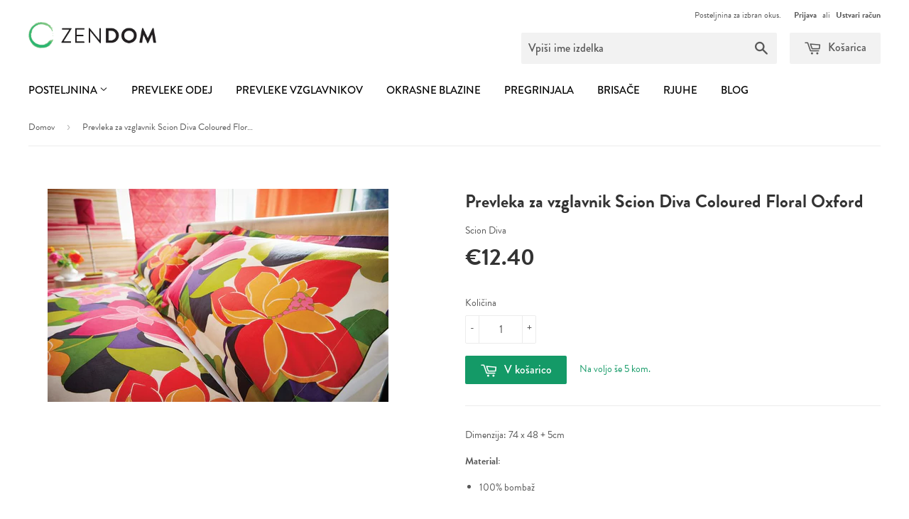

--- FILE ---
content_type: text/html; charset=utf-8
request_url: https://zendom.si/products/prevleka-za-vzglavnik-scion-diva-coloured-floral
body_size: 17662
content:
<!doctype html>
<!--[if lt IE 7]><html class="no-js lt-ie9 lt-ie8 lt-ie7" lang="en"> <![endif]-->
<!--[if IE 7]><html class="no-js lt-ie9 lt-ie8" lang="en"> <![endif]-->
<!--[if IE 8]><html class="no-js lt-ie9" lang="en"> <![endif]-->
<!--[if IE 9 ]><html class="ie9 no-js"> <![endif]-->
<!--[if (gt IE 9)|!(IE)]><!--> <html class="no-touch no-js"> <!--<![endif]-->
<head>



  <!-- Basic page needs ================================================== -->
  <meta charset="utf-8">
  <meta http-equiv="X-UA-Compatible" content="IE=edge,chrome=1">

  
  <link rel="shortcut icon" href="//zendom.si/cdn/shop/t/9/assets/favicon.png?v=89267664837167540881449926635" type="image/png" />
  

  <!-- Title and description ================================================== -->
  <title>
  Prevleka za vzglavnik Scion Diva Coloured Floral Oxford &ndash; Zen Dom
  </title>

  
  <meta name="description" content="Dimenzija: 74 x 48 + 5cm Material: 100% bombaž">
  

  <!-- Product meta ================================================== -->
  
  <meta property="og:type" content="product">
  <meta property="og:title" content="Prevleka za vzglavnik Scion Diva Coloured Floral Oxford">
  <meta property="og:url" content="https://zendom.si/products/prevleka-za-vzglavnik-scion-diva-coloured-floral">
  
  <meta property="og:image" content="http://zendom.si/cdn/shop/products/SCION_DIVA_Oxford_b16ac6cf-aa48-4ff4-9fdc-82ea965fcdcb_grande.jpg?v=1449929792">
  <meta property="og:image:secure_url" content="https://zendom.si/cdn/shop/products/SCION_DIVA_Oxford_b16ac6cf-aa48-4ff4-9fdc-82ea965fcdcb_grande.jpg?v=1449929792">
  
  <meta property="og:price:amount" content="12.40">
  <meta property="og:price:currency" content="EUR">


  <meta property="og:description" content="Dimenzija: 74 x 48 + 5cm Material: 100% bombaž">

  <meta property="og:site_name" content="Zen Dom">

  

<meta name="twitter:card" content="summary">


  <meta name="twitter:card" content="product">
  <meta name="twitter:title" content="Prevleka za vzglavnik Scion Diva Coloured Floral Oxford">
  <meta name="twitter:description" content="Dimenzija: 74 x 48 + 5cm
Material:

100% bombaž
">
  <meta name="twitter:image" content="https://zendom.si/cdn/shop/products/SCION_DIVA_Oxford_b16ac6cf-aa48-4ff4-9fdc-82ea965fcdcb_medium.jpg?v=1449929792">
  <meta name="twitter:image:width" content="240">
  <meta name="twitter:image:height" content="240">



  <!-- Helpers ================================================== -->
  <link rel="canonical" href="https://zendom.si/products/prevleka-za-vzglavnik-scion-diva-coloured-floral">
  <meta name="viewport" content="width=device-width,initial-scale=1">

  <script>
function inIframe() {
  try { return window.self !== window.top; }
  catch (e) { return true; }
}

function toUrl() {
  return "https:" + window.location.href.substring(window.location.protocol.length);
}

if (inIframe())
  window.top.location.href = toUrl();

if (window.location.protocol != "https:")
  window.location.href = toUrl();

</script>


  
  <!-- Ajaxify Cart Plugin ================================================== -->
  <link href="//zendom.si/cdn/shop/t/9/assets/ajaxify.scss.css?v=140649924464081616531445431135" rel="stylesheet" type="text/css" media="all" />
  

  <!-- CSS ================================================== -->
  <link href="//zendom.si/cdn/shop/t/9/assets/timber.scss.css?v=46888499577593776761674765460" rel="stylesheet" type="text/css" media="all" />
  <link href="//zendom.si/cdn/shop/t/9/assets/font-awesome.min.css?v=140533306961432629691458810459" rel="stylesheet" type="text/css" media="all" />
  
  
  
  <link href="//fonts.googleapis.com/css?family=Lato:400,700" rel="stylesheet" type="text/css" media="all" />


  


  



  <!-- Header hook for plugins ================================================== -->
  <script>window.performance && window.performance.mark && window.performance.mark('shopify.content_for_header.start');</script><meta name="google-site-verification" content="Bg8N2Rc90sgI73rg1GRsw1QlYN50NwUYjLsuszwU7oY">
<meta id="shopify-digital-wallet" name="shopify-digital-wallet" content="/10255395/digital_wallets/dialog">
<meta name="shopify-checkout-api-token" content="cc6d1ec301ec6328bc55e5a3ae26483f">
<meta id="in-context-paypal-metadata" data-shop-id="10255395" data-venmo-supported="false" data-environment="production" data-locale="en_US" data-paypal-v4="true" data-currency="EUR">
<link rel="alternate" type="application/json+oembed" href="https://zendom.si/products/prevleka-za-vzglavnik-scion-diva-coloured-floral.oembed">
<script async="async" src="/checkouts/internal/preloads.js?locale=sl-SI"></script>
<script id="shopify-features" type="application/json">{"accessToken":"cc6d1ec301ec6328bc55e5a3ae26483f","betas":["rich-media-storefront-analytics"],"domain":"zendom.si","predictiveSearch":true,"shopId":10255395,"locale":"sl"}</script>
<script>var Shopify = Shopify || {};
Shopify.shop = "zen-dom.myshopify.com";
Shopify.locale = "sl";
Shopify.currency = {"active":"EUR","rate":"1.0"};
Shopify.country = "SI";
Shopify.theme = {"name":"Supply","id":51175685,"schema_name":null,"schema_version":null,"theme_store_id":679,"role":"main"};
Shopify.theme.handle = "null";
Shopify.theme.style = {"id":null,"handle":null};
Shopify.cdnHost = "zendom.si/cdn";
Shopify.routes = Shopify.routes || {};
Shopify.routes.root = "/";</script>
<script type="module">!function(o){(o.Shopify=o.Shopify||{}).modules=!0}(window);</script>
<script>!function(o){function n(){var o=[];function n(){o.push(Array.prototype.slice.apply(arguments))}return n.q=o,n}var t=o.Shopify=o.Shopify||{};t.loadFeatures=n(),t.autoloadFeatures=n()}(window);</script>
<script id="shop-js-analytics" type="application/json">{"pageType":"product"}</script>
<script defer="defer" async type="module" src="//zendom.si/cdn/shopifycloud/shop-js/modules/v2/client.init-shop-cart-sync_C5BV16lS.en.esm.js"></script>
<script defer="defer" async type="module" src="//zendom.si/cdn/shopifycloud/shop-js/modules/v2/chunk.common_CygWptCX.esm.js"></script>
<script type="module">
  await import("//zendom.si/cdn/shopifycloud/shop-js/modules/v2/client.init-shop-cart-sync_C5BV16lS.en.esm.js");
await import("//zendom.si/cdn/shopifycloud/shop-js/modules/v2/chunk.common_CygWptCX.esm.js");

  window.Shopify.SignInWithShop?.initShopCartSync?.({"fedCMEnabled":true,"windoidEnabled":true});

</script>
<script id="__st">var __st={"a":10255395,"offset":3600,"reqid":"4d32d586-dce3-400d-b13b-74bc6c839f6e-1768739106","pageurl":"zendom.si\/products\/prevleka-za-vzglavnik-scion-diva-coloured-floral","u":"4041dc04c517","p":"product","rtyp":"product","rid":3222245573};</script>
<script>window.ShopifyPaypalV4VisibilityTracking = true;</script>
<script id="captcha-bootstrap">!function(){'use strict';const t='contact',e='account',n='new_comment',o=[[t,t],['blogs',n],['comments',n],[t,'customer']],c=[[e,'customer_login'],[e,'guest_login'],[e,'recover_customer_password'],[e,'create_customer']],r=t=>t.map((([t,e])=>`form[action*='/${t}']:not([data-nocaptcha='true']) input[name='form_type'][value='${e}']`)).join(','),a=t=>()=>t?[...document.querySelectorAll(t)].map((t=>t.form)):[];function s(){const t=[...o],e=r(t);return a(e)}const i='password',u='form_key',d=['recaptcha-v3-token','g-recaptcha-response','h-captcha-response',i],f=()=>{try{return window.sessionStorage}catch{return}},m='__shopify_v',_=t=>t.elements[u];function p(t,e,n=!1){try{const o=window.sessionStorage,c=JSON.parse(o.getItem(e)),{data:r}=function(t){const{data:e,action:n}=t;return t[m]||n?{data:e,action:n}:{data:t,action:n}}(c);for(const[e,n]of Object.entries(r))t.elements[e]&&(t.elements[e].value=n);n&&o.removeItem(e)}catch(o){console.error('form repopulation failed',{error:o})}}const l='form_type',E='cptcha';function T(t){t.dataset[E]=!0}const w=window,h=w.document,L='Shopify',v='ce_forms',y='captcha';let A=!1;((t,e)=>{const n=(g='f06e6c50-85a8-45c8-87d0-21a2b65856fe',I='https://cdn.shopify.com/shopifycloud/storefront-forms-hcaptcha/ce_storefront_forms_captcha_hcaptcha.v1.5.2.iife.js',D={infoText:'Zaščiteno s hCaptcha',privacyText:'Zasebnost',termsText:'Pogoji'},(t,e,n)=>{const o=w[L][v],c=o.bindForm;if(c)return c(t,g,e,D).then(n);var r;o.q.push([[t,g,e,D],n]),r=I,A||(h.body.append(Object.assign(h.createElement('script'),{id:'captcha-provider',async:!0,src:r})),A=!0)});var g,I,D;w[L]=w[L]||{},w[L][v]=w[L][v]||{},w[L][v].q=[],w[L][y]=w[L][y]||{},w[L][y].protect=function(t,e){n(t,void 0,e),T(t)},Object.freeze(w[L][y]),function(t,e,n,w,h,L){const[v,y,A,g]=function(t,e,n){const i=e?o:[],u=t?c:[],d=[...i,...u],f=r(d),m=r(i),_=r(d.filter((([t,e])=>n.includes(e))));return[a(f),a(m),a(_),s()]}(w,h,L),I=t=>{const e=t.target;return e instanceof HTMLFormElement?e:e&&e.form},D=t=>v().includes(t);t.addEventListener('submit',(t=>{const e=I(t);if(!e)return;const n=D(e)&&!e.dataset.hcaptchaBound&&!e.dataset.recaptchaBound,o=_(e),c=g().includes(e)&&(!o||!o.value);(n||c)&&t.preventDefault(),c&&!n&&(function(t){try{if(!f())return;!function(t){const e=f();if(!e)return;const n=_(t);if(!n)return;const o=n.value;o&&e.removeItem(o)}(t);const e=Array.from(Array(32),(()=>Math.random().toString(36)[2])).join('');!function(t,e){_(t)||t.append(Object.assign(document.createElement('input'),{type:'hidden',name:u})),t.elements[u].value=e}(t,e),function(t,e){const n=f();if(!n)return;const o=[...t.querySelectorAll(`input[type='${i}']`)].map((({name:t})=>t)),c=[...d,...o],r={};for(const[a,s]of new FormData(t).entries())c.includes(a)||(r[a]=s);n.setItem(e,JSON.stringify({[m]:1,action:t.action,data:r}))}(t,e)}catch(e){console.error('failed to persist form',e)}}(e),e.submit())}));const S=(t,e)=>{t&&!t.dataset[E]&&(n(t,e.some((e=>e===t))),T(t))};for(const o of['focusin','change'])t.addEventListener(o,(t=>{const e=I(t);D(e)&&S(e,y())}));const B=e.get('form_key'),M=e.get(l),P=B&&M;t.addEventListener('DOMContentLoaded',(()=>{const t=y();if(P)for(const e of t)e.elements[l].value===M&&p(e,B);[...new Set([...A(),...v().filter((t=>'true'===t.dataset.shopifyCaptcha))])].forEach((e=>S(e,t)))}))}(h,new URLSearchParams(w.location.search),n,t,e,['guest_login'])})(!0,!0)}();</script>
<script integrity="sha256-4kQ18oKyAcykRKYeNunJcIwy7WH5gtpwJnB7kiuLZ1E=" data-source-attribution="shopify.loadfeatures" defer="defer" src="//zendom.si/cdn/shopifycloud/storefront/assets/storefront/load_feature-a0a9edcb.js" crossorigin="anonymous"></script>
<script data-source-attribution="shopify.dynamic_checkout.dynamic.init">var Shopify=Shopify||{};Shopify.PaymentButton=Shopify.PaymentButton||{isStorefrontPortableWallets:!0,init:function(){window.Shopify.PaymentButton.init=function(){};var t=document.createElement("script");t.src="https://zendom.si/cdn/shopifycloud/portable-wallets/latest/portable-wallets.sl.js",t.type="module",document.head.appendChild(t)}};
</script>
<script data-source-attribution="shopify.dynamic_checkout.buyer_consent">
  function portableWalletsHideBuyerConsent(e){var t=document.getElementById("shopify-buyer-consent"),n=document.getElementById("shopify-subscription-policy-button");t&&n&&(t.classList.add("hidden"),t.setAttribute("aria-hidden","true"),n.removeEventListener("click",e))}function portableWalletsShowBuyerConsent(e){var t=document.getElementById("shopify-buyer-consent"),n=document.getElementById("shopify-subscription-policy-button");t&&n&&(t.classList.remove("hidden"),t.removeAttribute("aria-hidden"),n.addEventListener("click",e))}window.Shopify?.PaymentButton&&(window.Shopify.PaymentButton.hideBuyerConsent=portableWalletsHideBuyerConsent,window.Shopify.PaymentButton.showBuyerConsent=portableWalletsShowBuyerConsent);
</script>
<script data-source-attribution="shopify.dynamic_checkout.cart.bootstrap">document.addEventListener("DOMContentLoaded",(function(){function t(){return document.querySelector("shopify-accelerated-checkout-cart, shopify-accelerated-checkout")}if(t())Shopify.PaymentButton.init();else{new MutationObserver((function(e,n){t()&&(Shopify.PaymentButton.init(),n.disconnect())})).observe(document.body,{childList:!0,subtree:!0})}}));
</script>
<link id="shopify-accelerated-checkout-styles" rel="stylesheet" media="screen" href="https://zendom.si/cdn/shopifycloud/portable-wallets/latest/accelerated-checkout-backwards-compat.css" crossorigin="anonymous">
<style id="shopify-accelerated-checkout-cart">
        #shopify-buyer-consent {
  margin-top: 1em;
  display: inline-block;
  width: 100%;
}

#shopify-buyer-consent.hidden {
  display: none;
}

#shopify-subscription-policy-button {
  background: none;
  border: none;
  padding: 0;
  text-decoration: underline;
  font-size: inherit;
  cursor: pointer;
}

#shopify-subscription-policy-button::before {
  box-shadow: none;
}

      </style>

<script>window.performance && window.performance.mark && window.performance.mark('shopify.content_for_header.end');</script>

  

<!--[if lt IE 9]>
<script src="//cdnjs.cloudflare.com/ajax/libs/html5shiv/3.7.2/html5shiv.min.js" type="text/javascript"></script>
<script src="//zendom.si/cdn/shop/t/9/assets/respond.min.js?v=52248677837542619231445431133" type="text/javascript"></script>
<link href="//zendom.si/cdn/shop/t/9/assets/respond-proxy.html" id="respond-proxy" rel="respond-proxy" />
<link href="//zendom.si/search?q=8d4e4d4fa7863128e2df4569ee9637e4" id="respond-redirect" rel="respond-redirect" />
<script src="//zendom.si/search?q=8d4e4d4fa7863128e2df4569ee9637e4" type="text/javascript"></script>
<![endif]-->
<!--[if (lte IE 9) ]><script src="//zendom.si/cdn/shop/t/9/assets/match-media.min.js?v=159635276924582161481445431132" type="text/javascript"></script><![endif]-->


  
  

  <script src="//ajax.googleapis.com/ajax/libs/jquery/1.11.0/jquery.min.js" type="text/javascript"></script>
  <script src="//zendom.si/cdn/shop/t/9/assets/modernizr.min.js?v=26620055551102246001445431133" type="text/javascript"></script>

  <script src="//zendom.si/cdn/shop/t/9/assets/magnific-popup.min.js?v=184369421263510081681460070977" type="text/javascript"></script>
  <link href="//zendom.si/cdn/shop/t/9/assets/magnific-popup.css?v=149007329145905667771460116833" rel="stylesheet" type="text/css" media="all" />

  
  <script src="https://use.typekit.net/bvm2idu.js"></script>
<script>try{Typekit.load({ async: true });}catch(e){}</script>
  

  <meta name="google-site-verification" content="wgiwhGXBXen2WCrhoJqM6F9TNEBapCL1o5EDUwRNCUU" />

  
  <meta name="google-site-verification" content="wgiwhGXBXen2WCrhoJqM6F9TNEBapCL1o5EDUwRNCUU" />
<!-- Facebook Pixel Code -->
<script>
!function(f,b,e,v,n,t,s){if(f.fbq)return;n=f.fbq=function(){n.callMethod?
n.callMethod.apply(n,arguments):n.queue.push(arguments)};if(!f._fbq)f._fbq=n;
n.push=n;n.loaded=!0;n.version='2.0';n.queue=[];t=b.createElement(e);t.async=!0;
t.src=v;s=b.getElementsByTagName(e)[0];s.parentNode.insertBefore(t,s)}(window,
document,'script','//connect.facebook.net/en_US/fbevents.js');

fbq('init', '1501780583451420');
fbq('track', "PageView");</script>
<noscript><img height="1" width="1" style="display:none"
src="https://www.facebook.com/tr?id=1501780583451420&ev=PageView&noscript=1"
/></noscript>
<!-- End Facebook Pixel Code -->
  

<link href="https://monorail-edge.shopifysvc.com" rel="dns-prefetch">
<script>(function(){if ("sendBeacon" in navigator && "performance" in window) {try {var session_token_from_headers = performance.getEntriesByType('navigation')[0].serverTiming.find(x => x.name == '_s').description;} catch {var session_token_from_headers = undefined;}var session_cookie_matches = document.cookie.match(/_shopify_s=([^;]*)/);var session_token_from_cookie = session_cookie_matches && session_cookie_matches.length === 2 ? session_cookie_matches[1] : "";var session_token = session_token_from_headers || session_token_from_cookie || "";function handle_abandonment_event(e) {var entries = performance.getEntries().filter(function(entry) {return /monorail-edge.shopifysvc.com/.test(entry.name);});if (!window.abandonment_tracked && entries.length === 0) {window.abandonment_tracked = true;var currentMs = Date.now();var navigation_start = performance.timing.navigationStart;var payload = {shop_id: 10255395,url: window.location.href,navigation_start,duration: currentMs - navigation_start,session_token,page_type: "product"};window.navigator.sendBeacon("https://monorail-edge.shopifysvc.com/v1/produce", JSON.stringify({schema_id: "online_store_buyer_site_abandonment/1.1",payload: payload,metadata: {event_created_at_ms: currentMs,event_sent_at_ms: currentMs}}));}}window.addEventListener('pagehide', handle_abandonment_event);}}());</script>
<script id="web-pixels-manager-setup">(function e(e,d,r,n,o){if(void 0===o&&(o={}),!Boolean(null===(a=null===(i=window.Shopify)||void 0===i?void 0:i.analytics)||void 0===a?void 0:a.replayQueue)){var i,a;window.Shopify=window.Shopify||{};var t=window.Shopify;t.analytics=t.analytics||{};var s=t.analytics;s.replayQueue=[],s.publish=function(e,d,r){return s.replayQueue.push([e,d,r]),!0};try{self.performance.mark("wpm:start")}catch(e){}var l=function(){var e={modern:/Edge?\/(1{2}[4-9]|1[2-9]\d|[2-9]\d{2}|\d{4,})\.\d+(\.\d+|)|Firefox\/(1{2}[4-9]|1[2-9]\d|[2-9]\d{2}|\d{4,})\.\d+(\.\d+|)|Chrom(ium|e)\/(9{2}|\d{3,})\.\d+(\.\d+|)|(Maci|X1{2}).+ Version\/(15\.\d+|(1[6-9]|[2-9]\d|\d{3,})\.\d+)([,.]\d+|)( \(\w+\)|)( Mobile\/\w+|) Safari\/|Chrome.+OPR\/(9{2}|\d{3,})\.\d+\.\d+|(CPU[ +]OS|iPhone[ +]OS|CPU[ +]iPhone|CPU IPhone OS|CPU iPad OS)[ +]+(15[._]\d+|(1[6-9]|[2-9]\d|\d{3,})[._]\d+)([._]\d+|)|Android:?[ /-](13[3-9]|1[4-9]\d|[2-9]\d{2}|\d{4,})(\.\d+|)(\.\d+|)|Android.+Firefox\/(13[5-9]|1[4-9]\d|[2-9]\d{2}|\d{4,})\.\d+(\.\d+|)|Android.+Chrom(ium|e)\/(13[3-9]|1[4-9]\d|[2-9]\d{2}|\d{4,})\.\d+(\.\d+|)|SamsungBrowser\/([2-9]\d|\d{3,})\.\d+/,legacy:/Edge?\/(1[6-9]|[2-9]\d|\d{3,})\.\d+(\.\d+|)|Firefox\/(5[4-9]|[6-9]\d|\d{3,})\.\d+(\.\d+|)|Chrom(ium|e)\/(5[1-9]|[6-9]\d|\d{3,})\.\d+(\.\d+|)([\d.]+$|.*Safari\/(?![\d.]+ Edge\/[\d.]+$))|(Maci|X1{2}).+ Version\/(10\.\d+|(1[1-9]|[2-9]\d|\d{3,})\.\d+)([,.]\d+|)( \(\w+\)|)( Mobile\/\w+|) Safari\/|Chrome.+OPR\/(3[89]|[4-9]\d|\d{3,})\.\d+\.\d+|(CPU[ +]OS|iPhone[ +]OS|CPU[ +]iPhone|CPU IPhone OS|CPU iPad OS)[ +]+(10[._]\d+|(1[1-9]|[2-9]\d|\d{3,})[._]\d+)([._]\d+|)|Android:?[ /-](13[3-9]|1[4-9]\d|[2-9]\d{2}|\d{4,})(\.\d+|)(\.\d+|)|Mobile Safari.+OPR\/([89]\d|\d{3,})\.\d+\.\d+|Android.+Firefox\/(13[5-9]|1[4-9]\d|[2-9]\d{2}|\d{4,})\.\d+(\.\d+|)|Android.+Chrom(ium|e)\/(13[3-9]|1[4-9]\d|[2-9]\d{2}|\d{4,})\.\d+(\.\d+|)|Android.+(UC? ?Browser|UCWEB|U3)[ /]?(15\.([5-9]|\d{2,})|(1[6-9]|[2-9]\d|\d{3,})\.\d+)\.\d+|SamsungBrowser\/(5\.\d+|([6-9]|\d{2,})\.\d+)|Android.+MQ{2}Browser\/(14(\.(9|\d{2,})|)|(1[5-9]|[2-9]\d|\d{3,})(\.\d+|))(\.\d+|)|K[Aa][Ii]OS\/(3\.\d+|([4-9]|\d{2,})\.\d+)(\.\d+|)/},d=e.modern,r=e.legacy,n=navigator.userAgent;return n.match(d)?"modern":n.match(r)?"legacy":"unknown"}(),u="modern"===l?"modern":"legacy",c=(null!=n?n:{modern:"",legacy:""})[u],f=function(e){return[e.baseUrl,"/wpm","/b",e.hashVersion,"modern"===e.buildTarget?"m":"l",".js"].join("")}({baseUrl:d,hashVersion:r,buildTarget:u}),m=function(e){var d=e.version,r=e.bundleTarget,n=e.surface,o=e.pageUrl,i=e.monorailEndpoint;return{emit:function(e){var a=e.status,t=e.errorMsg,s=(new Date).getTime(),l=JSON.stringify({metadata:{event_sent_at_ms:s},events:[{schema_id:"web_pixels_manager_load/3.1",payload:{version:d,bundle_target:r,page_url:o,status:a,surface:n,error_msg:t},metadata:{event_created_at_ms:s}}]});if(!i)return console&&console.warn&&console.warn("[Web Pixels Manager] No Monorail endpoint provided, skipping logging."),!1;try{return self.navigator.sendBeacon.bind(self.navigator)(i,l)}catch(e){}var u=new XMLHttpRequest;try{return u.open("POST",i,!0),u.setRequestHeader("Content-Type","text/plain"),u.send(l),!0}catch(e){return console&&console.warn&&console.warn("[Web Pixels Manager] Got an unhandled error while logging to Monorail."),!1}}}}({version:r,bundleTarget:l,surface:e.surface,pageUrl:self.location.href,monorailEndpoint:e.monorailEndpoint});try{o.browserTarget=l,function(e){var d=e.src,r=e.async,n=void 0===r||r,o=e.onload,i=e.onerror,a=e.sri,t=e.scriptDataAttributes,s=void 0===t?{}:t,l=document.createElement("script"),u=document.querySelector("head"),c=document.querySelector("body");if(l.async=n,l.src=d,a&&(l.integrity=a,l.crossOrigin="anonymous"),s)for(var f in s)if(Object.prototype.hasOwnProperty.call(s,f))try{l.dataset[f]=s[f]}catch(e){}if(o&&l.addEventListener("load",o),i&&l.addEventListener("error",i),u)u.appendChild(l);else{if(!c)throw new Error("Did not find a head or body element to append the script");c.appendChild(l)}}({src:f,async:!0,onload:function(){if(!function(){var e,d;return Boolean(null===(d=null===(e=window.Shopify)||void 0===e?void 0:e.analytics)||void 0===d?void 0:d.initialized)}()){var d=window.webPixelsManager.init(e)||void 0;if(d){var r=window.Shopify.analytics;r.replayQueue.forEach((function(e){var r=e[0],n=e[1],o=e[2];d.publishCustomEvent(r,n,o)})),r.replayQueue=[],r.publish=d.publishCustomEvent,r.visitor=d.visitor,r.initialized=!0}}},onerror:function(){return m.emit({status:"failed",errorMsg:"".concat(f," has failed to load")})},sri:function(e){var d=/^sha384-[A-Za-z0-9+/=]+$/;return"string"==typeof e&&d.test(e)}(c)?c:"",scriptDataAttributes:o}),m.emit({status:"loading"})}catch(e){m.emit({status:"failed",errorMsg:(null==e?void 0:e.message)||"Unknown error"})}}})({shopId: 10255395,storefrontBaseUrl: "https://zendom.si",extensionsBaseUrl: "https://extensions.shopifycdn.com/cdn/shopifycloud/web-pixels-manager",monorailEndpoint: "https://monorail-edge.shopifysvc.com/unstable/produce_batch",surface: "storefront-renderer",enabledBetaFlags: ["2dca8a86"],webPixelsConfigList: [{"id":"962527573","configuration":"{\"config\":\"{\\\"pixel_id\\\":\\\"AW-665136530\\\",\\\"target_country\\\":\\\"AT\\\",\\\"gtag_events\\\":[{\\\"type\\\":\\\"search\\\",\\\"action_label\\\":\\\"AW-665136530\\\/5RhzCJ3szsQBEJLblL0C\\\"},{\\\"type\\\":\\\"begin_checkout\\\",\\\"action_label\\\":\\\"AW-665136530\\\/ByMmCJrszsQBEJLblL0C\\\"},{\\\"type\\\":\\\"view_item\\\",\\\"action_label\\\":[\\\"AW-665136530\\\/6XOxCJTszsQBEJLblL0C\\\",\\\"MC-QSTDPDY8QH\\\"]},{\\\"type\\\":\\\"purchase\\\",\\\"action_label\\\":[\\\"AW-665136530\\\/09y3CJHszsQBEJLblL0C\\\",\\\"MC-QSTDPDY8QH\\\"]},{\\\"type\\\":\\\"page_view\\\",\\\"action_label\\\":[\\\"AW-665136530\\\/auMwCI7szsQBEJLblL0C\\\",\\\"MC-QSTDPDY8QH\\\"]},{\\\"type\\\":\\\"add_payment_info\\\",\\\"action_label\\\":\\\"AW-665136530\\\/UhrSCL7szsQBEJLblL0C\\\"},{\\\"type\\\":\\\"add_to_cart\\\",\\\"action_label\\\":\\\"AW-665136530\\\/KpA0CJfszsQBEJLblL0C\\\"}],\\\"enable_monitoring_mode\\\":false}\"}","eventPayloadVersion":"v1","runtimeContext":"OPEN","scriptVersion":"b2a88bafab3e21179ed38636efcd8a93","type":"APP","apiClientId":1780363,"privacyPurposes":[],"dataSharingAdjustments":{"protectedCustomerApprovalScopes":["read_customer_address","read_customer_email","read_customer_name","read_customer_personal_data","read_customer_phone"]}},{"id":"189563221","eventPayloadVersion":"v1","runtimeContext":"LAX","scriptVersion":"1","type":"CUSTOM","privacyPurposes":["ANALYTICS"],"name":"Google Analytics tag (migrated)"},{"id":"shopify-app-pixel","configuration":"{}","eventPayloadVersion":"v1","runtimeContext":"STRICT","scriptVersion":"0450","apiClientId":"shopify-pixel","type":"APP","privacyPurposes":["ANALYTICS","MARKETING"]},{"id":"shopify-custom-pixel","eventPayloadVersion":"v1","runtimeContext":"LAX","scriptVersion":"0450","apiClientId":"shopify-pixel","type":"CUSTOM","privacyPurposes":["ANALYTICS","MARKETING"]}],isMerchantRequest: false,initData: {"shop":{"name":"Zen Dom","paymentSettings":{"currencyCode":"EUR"},"myshopifyDomain":"zen-dom.myshopify.com","countryCode":"SI","storefrontUrl":"https:\/\/zendom.si"},"customer":null,"cart":null,"checkout":null,"productVariants":[{"price":{"amount":12.4,"currencyCode":"EUR"},"product":{"title":"Prevleka za vzglavnik Scion Diva Coloured Floral Oxford","vendor":"Scion Diva","id":"3222245573","untranslatedTitle":"Prevleka za vzglavnik Scion Diva Coloured Floral Oxford","url":"\/products\/prevleka-za-vzglavnik-scion-diva-coloured-floral","type":"Prevleka za vzglavnik"},"id":"9524174277","image":{"src":"\/\/zendom.si\/cdn\/shop\/products\/SCION_DIVA_Oxford_b16ac6cf-aa48-4ff4-9fdc-82ea965fcdcb.jpg?v=1449929792"},"sku":"","title":"Default Title","untranslatedTitle":"Default Title"}],"purchasingCompany":null},},"https://zendom.si/cdn","fcfee988w5aeb613cpc8e4bc33m6693e112",{"modern":"","legacy":""},{"shopId":"10255395","storefrontBaseUrl":"https:\/\/zendom.si","extensionBaseUrl":"https:\/\/extensions.shopifycdn.com\/cdn\/shopifycloud\/web-pixels-manager","surface":"storefront-renderer","enabledBetaFlags":"[\"2dca8a86\"]","isMerchantRequest":"false","hashVersion":"fcfee988w5aeb613cpc8e4bc33m6693e112","publish":"custom","events":"[[\"page_viewed\",{}],[\"product_viewed\",{\"productVariant\":{\"price\":{\"amount\":12.4,\"currencyCode\":\"EUR\"},\"product\":{\"title\":\"Prevleka za vzglavnik Scion Diva Coloured Floral Oxford\",\"vendor\":\"Scion Diva\",\"id\":\"3222245573\",\"untranslatedTitle\":\"Prevleka za vzglavnik Scion Diva Coloured Floral Oxford\",\"url\":\"\/products\/prevleka-za-vzglavnik-scion-diva-coloured-floral\",\"type\":\"Prevleka za vzglavnik\"},\"id\":\"9524174277\",\"image\":{\"src\":\"\/\/zendom.si\/cdn\/shop\/products\/SCION_DIVA_Oxford_b16ac6cf-aa48-4ff4-9fdc-82ea965fcdcb.jpg?v=1449929792\"},\"sku\":\"\",\"title\":\"Default Title\",\"untranslatedTitle\":\"Default Title\"}}]]"});</script><script>
  window.ShopifyAnalytics = window.ShopifyAnalytics || {};
  window.ShopifyAnalytics.meta = window.ShopifyAnalytics.meta || {};
  window.ShopifyAnalytics.meta.currency = 'EUR';
  var meta = {"product":{"id":3222245573,"gid":"gid:\/\/shopify\/Product\/3222245573","vendor":"Scion Diva","type":"Prevleka za vzglavnik","handle":"prevleka-za-vzglavnik-scion-diva-coloured-floral","variants":[{"id":9524174277,"price":1240,"name":"Prevleka za vzglavnik Scion Diva Coloured Floral Oxford","public_title":null,"sku":""}],"remote":false},"page":{"pageType":"product","resourceType":"product","resourceId":3222245573,"requestId":"4d32d586-dce3-400d-b13b-74bc6c839f6e-1768739106"}};
  for (var attr in meta) {
    window.ShopifyAnalytics.meta[attr] = meta[attr];
  }
</script>
<script class="analytics">
  (function () {
    var customDocumentWrite = function(content) {
      var jquery = null;

      if (window.jQuery) {
        jquery = window.jQuery;
      } else if (window.Checkout && window.Checkout.$) {
        jquery = window.Checkout.$;
      }

      if (jquery) {
        jquery('body').append(content);
      }
    };

    var hasLoggedConversion = function(token) {
      if (token) {
        return document.cookie.indexOf('loggedConversion=' + token) !== -1;
      }
      return false;
    }

    var setCookieIfConversion = function(token) {
      if (token) {
        var twoMonthsFromNow = new Date(Date.now());
        twoMonthsFromNow.setMonth(twoMonthsFromNow.getMonth() + 2);

        document.cookie = 'loggedConversion=' + token + '; expires=' + twoMonthsFromNow;
      }
    }

    var trekkie = window.ShopifyAnalytics.lib = window.trekkie = window.trekkie || [];
    if (trekkie.integrations) {
      return;
    }
    trekkie.methods = [
      'identify',
      'page',
      'ready',
      'track',
      'trackForm',
      'trackLink'
    ];
    trekkie.factory = function(method) {
      return function() {
        var args = Array.prototype.slice.call(arguments);
        args.unshift(method);
        trekkie.push(args);
        return trekkie;
      };
    };
    for (var i = 0; i < trekkie.methods.length; i++) {
      var key = trekkie.methods[i];
      trekkie[key] = trekkie.factory(key);
    }
    trekkie.load = function(config) {
      trekkie.config = config || {};
      trekkie.config.initialDocumentCookie = document.cookie;
      var first = document.getElementsByTagName('script')[0];
      var script = document.createElement('script');
      script.type = 'text/javascript';
      script.onerror = function(e) {
        var scriptFallback = document.createElement('script');
        scriptFallback.type = 'text/javascript';
        scriptFallback.onerror = function(error) {
                var Monorail = {
      produce: function produce(monorailDomain, schemaId, payload) {
        var currentMs = new Date().getTime();
        var event = {
          schema_id: schemaId,
          payload: payload,
          metadata: {
            event_created_at_ms: currentMs,
            event_sent_at_ms: currentMs
          }
        };
        return Monorail.sendRequest("https://" + monorailDomain + "/v1/produce", JSON.stringify(event));
      },
      sendRequest: function sendRequest(endpointUrl, payload) {
        // Try the sendBeacon API
        if (window && window.navigator && typeof window.navigator.sendBeacon === 'function' && typeof window.Blob === 'function' && !Monorail.isIos12()) {
          var blobData = new window.Blob([payload], {
            type: 'text/plain'
          });

          if (window.navigator.sendBeacon(endpointUrl, blobData)) {
            return true;
          } // sendBeacon was not successful

        } // XHR beacon

        var xhr = new XMLHttpRequest();

        try {
          xhr.open('POST', endpointUrl);
          xhr.setRequestHeader('Content-Type', 'text/plain');
          xhr.send(payload);
        } catch (e) {
          console.log(e);
        }

        return false;
      },
      isIos12: function isIos12() {
        return window.navigator.userAgent.lastIndexOf('iPhone; CPU iPhone OS 12_') !== -1 || window.navigator.userAgent.lastIndexOf('iPad; CPU OS 12_') !== -1;
      }
    };
    Monorail.produce('monorail-edge.shopifysvc.com',
      'trekkie_storefront_load_errors/1.1',
      {shop_id: 10255395,
      theme_id: 51175685,
      app_name: "storefront",
      context_url: window.location.href,
      source_url: "//zendom.si/cdn/s/trekkie.storefront.cd680fe47e6c39ca5d5df5f0a32d569bc48c0f27.min.js"});

        };
        scriptFallback.async = true;
        scriptFallback.src = '//zendom.si/cdn/s/trekkie.storefront.cd680fe47e6c39ca5d5df5f0a32d569bc48c0f27.min.js';
        first.parentNode.insertBefore(scriptFallback, first);
      };
      script.async = true;
      script.src = '//zendom.si/cdn/s/trekkie.storefront.cd680fe47e6c39ca5d5df5f0a32d569bc48c0f27.min.js';
      first.parentNode.insertBefore(script, first);
    };
    trekkie.load(
      {"Trekkie":{"appName":"storefront","development":false,"defaultAttributes":{"shopId":10255395,"isMerchantRequest":null,"themeId":51175685,"themeCityHash":"949966583688364139","contentLanguage":"sl","currency":"EUR","eventMetadataId":"fef409c6-c1c1-417a-a8de-1492a8bef7ae"},"isServerSideCookieWritingEnabled":true,"monorailRegion":"shop_domain","enabledBetaFlags":["65f19447"]},"Session Attribution":{},"S2S":{"facebookCapiEnabled":false,"source":"trekkie-storefront-renderer","apiClientId":580111}}
    );

    var loaded = false;
    trekkie.ready(function() {
      if (loaded) return;
      loaded = true;

      window.ShopifyAnalytics.lib = window.trekkie;

      var originalDocumentWrite = document.write;
      document.write = customDocumentWrite;
      try { window.ShopifyAnalytics.merchantGoogleAnalytics.call(this); } catch(error) {};
      document.write = originalDocumentWrite;

      window.ShopifyAnalytics.lib.page(null,{"pageType":"product","resourceType":"product","resourceId":3222245573,"requestId":"4d32d586-dce3-400d-b13b-74bc6c839f6e-1768739106","shopifyEmitted":true});

      var match = window.location.pathname.match(/checkouts\/(.+)\/(thank_you|post_purchase)/)
      var token = match? match[1]: undefined;
      if (!hasLoggedConversion(token)) {
        setCookieIfConversion(token);
        window.ShopifyAnalytics.lib.track("Viewed Product",{"currency":"EUR","variantId":9524174277,"productId":3222245573,"productGid":"gid:\/\/shopify\/Product\/3222245573","name":"Prevleka za vzglavnik Scion Diva Coloured Floral Oxford","price":"12.40","sku":"","brand":"Scion Diva","variant":null,"category":"Prevleka za vzglavnik","nonInteraction":true,"remote":false},undefined,undefined,{"shopifyEmitted":true});
      window.ShopifyAnalytics.lib.track("monorail:\/\/trekkie_storefront_viewed_product\/1.1",{"currency":"EUR","variantId":9524174277,"productId":3222245573,"productGid":"gid:\/\/shopify\/Product\/3222245573","name":"Prevleka za vzglavnik Scion Diva Coloured Floral Oxford","price":"12.40","sku":"","brand":"Scion Diva","variant":null,"category":"Prevleka za vzglavnik","nonInteraction":true,"remote":false,"referer":"https:\/\/zendom.si\/products\/prevleka-za-vzglavnik-scion-diva-coloured-floral"});
      }
    });


        var eventsListenerScript = document.createElement('script');
        eventsListenerScript.async = true;
        eventsListenerScript.src = "//zendom.si/cdn/shopifycloud/storefront/assets/shop_events_listener-3da45d37.js";
        document.getElementsByTagName('head')[0].appendChild(eventsListenerScript);

})();</script>
  <script>
  if (!window.ga || (window.ga && typeof window.ga !== 'function')) {
    window.ga = function ga() {
      (window.ga.q = window.ga.q || []).push(arguments);
      if (window.Shopify && window.Shopify.analytics && typeof window.Shopify.analytics.publish === 'function') {
        window.Shopify.analytics.publish("ga_stub_called", {}, {sendTo: "google_osp_migration"});
      }
      console.error("Shopify's Google Analytics stub called with:", Array.from(arguments), "\nSee https://help.shopify.com/manual/promoting-marketing/pixels/pixel-migration#google for more information.");
    };
    if (window.Shopify && window.Shopify.analytics && typeof window.Shopify.analytics.publish === 'function') {
      window.Shopify.analytics.publish("ga_stub_initialized", {}, {sendTo: "google_osp_migration"});
    }
  }
</script>
<script
  defer
  src="https://zendom.si/cdn/shopifycloud/perf-kit/shopify-perf-kit-3.0.4.min.js"
  data-application="storefront-renderer"
  data-shop-id="10255395"
  data-render-region="gcp-us-east1"
  data-page-type="product"
  data-theme-instance-id="51175685"
  data-theme-name=""
  data-theme-version=""
  data-monorail-region="shop_domain"
  data-resource-timing-sampling-rate="10"
  data-shs="true"
  data-shs-beacon="true"
  data-shs-export-with-fetch="true"
  data-shs-logs-sample-rate="1"
  data-shs-beacon-endpoint="https://zendom.si/api/collect"
></script>
</head>

<body id="prevleka-za-vzglavnik-scion-diva-coloured-floral-oxford" class="template-product" >

<!-- Google Tag Manager -->
<noscript><iframe src="//www.googletagmanager.com/ns.html?id=GTM-NV8322"
height="0" width="0" style="display:none;visibility:hidden"></iframe></noscript>
<script>(function(w,d,s,l,i){w[l]=w[l]||[];w[l].push({'gtm.start':
new Date().getTime(),event:'gtm.js'});var f=d.getElementsByTagName(s)[0],
j=d.createElement(s),dl=l!='dataLayer'?'&l='+l:'';j.async=true;j.src=
'//www.googletagmanager.com/gtm.js?id='+i+dl;f.parentNode.insertBefore(j,f);
})(window,document,'script','dataLayer','GTM-NV8322');</script>
<!-- End Google Tag Manager -->

  <header class="site-header" role="banner">
    <div class="wrapper">

      <div class="grid--full">
        <div class="grid-item large--one-half">
          
            <div class="h1 header-logo" itemscope itemtype="http://schema.org/Organization">
          
            
              <a href="/" itemprop="url">
                <img src="//zendom.si/cdn/shop/t/9/assets/logo.png?v=30703925596206178041446047809" alt="Zen Dom" itemprop="logo">
              </a>
            
          
            </div>
          
        </div>

        <div class="grid-item large--one-half text-center large--text-right">
          
            <div class="site-header--text-links">
              
                Posteljnina za izbran okus.
              

              
                <span class="site-header--meta-links medium-down--hide">
                  
                    <a href="/account/login" id="customer_login_link">Prijava</a>
                    
                    <span class="site-header--spacer">ali</span>
                    <a href="/account/register" id="customer_register_link">Ustvari račun</a>
                    
                  
                </span>
              
            </div>

            <br class="medium-down--hide">
          

          <form action="/search" method="get" class="search-bar" role="search">
  <input type="hidden" name="type" value="product">

  <input type="search" name="q" value="" placeholder="Vpiši ime izdelka" aria-label="Vpiši ime izdelka">
  <button type="submit" class="search-bar--submit icon-fallback-text">
    <span class="icon icon-search" aria-hidden="true"></span>
    <span class="fallback-text">Išči</span>
  </button>
</form>


          <a href="/cart" class="header-cart-btn cart-toggle">
            <span class="icon icon-cart"></span>
            Košarica <span class="cart-count cart-badge--desktop hidden-count">0</span>
          </a>
        </div>
      </div>

    </div>
  </header>

  <nav class="nav-bar" role="navigation">
    <div class="wrapper">
      <form action="/search" method="get" class="search-bar" role="search">
  <input type="hidden" name="type" value="product">

  <input type="search" name="q" value="" placeholder="Vpiši ime izdelka" aria-label="Vpiši ime izdelka">
  <button type="submit" class="search-bar--submit icon-fallback-text">
    <span class="icon icon-search" aria-hidden="true"></span>
    <span class="fallback-text">Išči</span>
  </button>
</form>

      <ul class="site-nav" id="accessibleNav">
  
  <li class="large--hide">
    <a href="/">Domov </a>
  </li>
  
  
    
    
      <li class="site-nav--has-dropdown" aria-haspopup="true">
        <a href="/collections/posteljnina">
          Posteljnina
          <span class="icon-fallback-text">
            <span class="icon icon-arrow-down" aria-hidden="true"></span>
          </span>
        </a>
        <ul class="site-nav--dropdown">
          
            <li ><a href="/collections/posteljnina-zen-dom">ZenDom posteljnina</a></li>
          
            <li ><a href="/collections/posteljnina/Luksuzna-posteljnina">Luksuzna posteljnina</a></li>
          
            <li ><a href="/collections/posteljnina/Moderna-posteljnina">Moderna posteljnina</a></li>
          
            <li ><a href="/collections/posteljnina/Barvna-posteljnina">Barvna posteljnina</a></li>
          
            <li ><a href="/collections/posteljnina/%C4%8Crtasta-posteljnina">Črtasta posteljnina</a></li>
          
        </ul>
      </li>
    
  
    
    
      <li >
        <a href="/collections/prevleke-odej">Prevleke odej</a>
      </li>
    
  
    
    
      <li >
        <a href="/collections/prevleke-vzglavnikov">Prevleke vzglavnikov</a>
      </li>
    
  
    
    
      <li >
        <a href="/collections/okrasne-blazine">Okrasne blazine</a>
      </li>
    
  
    
    
      <li >
        <a href="/collections/pregrinjala">Pregrinjala</a>
      </li>
    
  
    
    
      <li >
        <a href="/collections/brisace">Brisače</a>
      </li>
    
  
    
    
      <li >
        <a href="/collections/rjuhe">Rjuhe</a>
      </li>
    
  
    
    
      <li >
        <a href="http://blog.zendom.si">Blog</a>
      </li>
    
  

  
    
      <li class="customer-navlink large--hide"><a href="/account/login" id="customer_login_link">Prijava</a></li>
      
      <li class="customer-navlink large--hide"><a href="/account/register" id="customer_register_link">Ustvari račun</a></li>
      
    
  
</ul>

    </div>
  </nav>

  <div id="mobileNavBar">
    <div class="display-table-cell">
      <a class="menu-toggle mobileNavBar-link">Menu</a>
    </div>
    <div class="display-table-cell">
      <a href="/cart" class="cart-toggle mobileNavBar-link">
        <span class="icon icon-cart"></span>
        Košarica <span class="cart-count hidden-count">0</span>
      </a>
    </div>
  </div>

  <main class="wrapper main-content" role="main">

    



<nav class="breadcrumb" role="navigation" aria-label="breadcrumbs">
  <a href="/" title=" Vrnitev na začetno stran ">Domov </a>

  

    
    <span class="divider" aria-hidden="true">&rsaquo;</span>
    <span class="breadcrumb--truncate">Prevleka za vzglavnik Scion Diva Coloured Floral Oxford</span>

  
</nav>



<div class="grid" itemscope itemtype="http://schema.org/Product">
  <meta itemprop="url" content="https://zendom.si/products/prevleka-za-vzglavnik-scion-diva-coloured-floral">
  <meta itemprop="image" content="//zendom.si/cdn/shop/products/SCION_DIVA_Oxford_b16ac6cf-aa48-4ff4-9fdc-82ea965fcdcb_grande.jpg?v=1449929792">

  <div class="grid-item large--one-half">
    <div class="grid">
      <div class="grid-item large--eleven-twelfths text-center">
        <div class="product-photo-container" id="productPhoto">
          
          <img id="productPhotoImg" src="//zendom.si/cdn/shop/products/SCION_DIVA_Oxford_b16ac6cf-aa48-4ff4-9fdc-82ea965fcdcb_large.jpg?v=1449929792" alt="Prevleka za vzglavnik Scion Diva Coloured Floral Oxford"  data-zoom="//zendom.si/cdn/shop/products/SCION_DIVA_Oxford_b16ac6cf-aa48-4ff4-9fdc-82ea965fcdcb_1024x1024.jpg?v=1449929792">
        </div>
        

      </div>
    </div>

  </div>

  <div class="grid-item large--one-half product-item">

    <h2 itemprop="name">Prevleka za vzglavnik Scion Diva Coloured Floral Oxford</h2>

    <div itemprop="offers" itemscope itemtype="http://schema.org/Offer">

      

      <meta itemprop="priceCurrency" content="EUR">
      <meta itemprop="price" content="€12.40">

      
        <p class="product-meta" itemprop="brand">Scion Diva</p>
      

      <ul class="inline-list product-meta">
        <li>
          <span id="productPrice" class="h1">
            







<small>€12.40</small>
          </span>
        </li>
        
        
      </ul>

      <hr id="variantBreak" class="hr--clear hr--small">

      <link itemprop="availability" href="http://schema.org/InStock">

      <form action="/cart/add" method="post" enctype="multipart/form-data" id="addToCartForm">

        <table class="product-selector">
          <tr>

            <td class="variant-selector">

              <select name="id" id="productSelect" class="product-variants">
                
                  

                    <option  selected="selected"  data-sku="" value="9524174277">Default Title - €12.40 EUR</option>

                  
                
              </select>

            </td>

            
            <td style="quantity-selector">
              <label for="quantity" class="quantity-selector">Količina</label>
              <input type="number" id="quantity" name="quantity" value="1" min="1" class="quantity-selector">
            </td>
            

          </tr>
        </table>


        <button type="submit" name="add" id="addToCart" class="btn">
          <span class="icon icon-cart"></span>
          <span id="addToCartText">V košarico</span>
        </button>
        
          <span id="variantQuantity" class="variant-quantity"></span>
        
      </form>

      <hr>

    </div>

    <div class="product-description rte" itemprop="description">
      <p>Dimenzija: 74 x 48 + 5cm</p>
<p><strong>Material:</strong></p>
<ul>
<li>100% bombaž</li>
</ul>
    </div>

    <div style="display: none">
    
      



<div class="social-sharing is-default" data-permalink="https://zendom.si/products/prevleka-za-vzglavnik-scion-diva-coloured-floral">

  
    <a target="_blank" href="//www.facebook.com/sharer.php?u=https://zendom.si/products/prevleka-za-vzglavnik-scion-diva-coloured-floral" class="share-facebook">
      <span class="icon icon-facebook"></span>
      <span class="share-title">Deli</span>
      
        <span class="share-count">0</span>
      
    </a>
  

  
    <a target="_blank" href="//twitter.com/share?url=https://zendom.si/products/prevleka-za-vzglavnik-scion-diva-coloured-floral&amp;text=Prevleka%20za%20vzglavnik%20Scion%20Diva%20Coloured%20Floral%20Oxford;source=webclient" class="share-twitter">
      <span class="icon icon-twitter"></span>
      <span class="share-title">Tweet </span>
      
        <span class="share-count">0</span>
      
    </a>
  

  

    
      <a target="_blank" href="//pinterest.com/pin/create/button/?url=https://zendom.si/products/prevleka-za-vzglavnik-scion-diva-coloured-floral&amp;media=http://zendom.si/cdn/shop/products/SCION_DIVA_Oxford_b16ac6cf-aa48-4ff4-9fdc-82ea965fcdcb_1024x1024.jpg?v=1449929792&amp;description=Prevleka%20za%20vzglavnik%20Scion%20Diva%20Coloured%20Floral%20Oxford" class="share-pinterest">
        <span class="icon icon-pinterest"></span>
        <span class="share-title">Pin it </span>
        
          <span class="share-count">0</span>
        
      </a>
    

    
      <a target="_blank" href="//fancy.com/fancyit?ItemURL=https://zendom.si/products/prevleka-za-vzglavnik-scion-diva-coloured-floral&amp;Title=Prevleka%20za%20vzglavnik%20Scion%20Diva%20Coloured%20Floral%20Oxford&amp;Category=Other&amp;ImageURL=//zendom.si/cdn/shop/products/SCION_DIVA_Oxford_b16ac6cf-aa48-4ff4-9fdc-82ea965fcdcb_1024x1024.jpg?v=1449929792" class="share-fancy">
        <span class="icon icon-fancy"></span>
        <span class="share-title">Fancy </span>
      </a>
    

  

  
    <a target="_blank" href="//plus.google.com/share?url=https://zendom.si/products/prevleka-za-vzglavnik-scion-diva-coloured-floral" class="share-google">
      <!-- Cannot get Google+ share count with JS yet -->
      <span class="icon icon-google"></span>
      
        <span class="share-count">+1</span>
      
    </a>
  

</div>

    
    </div>

  </div>
</div>







<script id="addonProduct" type="text/template">

  <div class="grid-item large--one-quarter medium-down--one-half addon-product" id="addonProduct_{{id}}_{{variant_id}}" data-product-id="{{id}}" data-variant-id="{{variant_id}}">

    <a href="{{url}}" class="product-grid-item">
      <div class="product-grid-image">
        <div class="product-grid-image--centered">
          <img src="{{image}}" alt="{{title}}">
        </div>
      </div>

      <p>{{title}}</p>

      <div class="product-item--price">
        <span class="h1 medium--left">
          <small>{{price}}</small>
        </span>
      </div>

      <form action="/cart/add" method="post">
        <input type="hidden" name="id" value="{{variant_id}}" />
        <button type="submit" name="add" class="btn add-to-cart">
          <span class="icon icon-cart"></span>
          <span>{{addToCart}}</span>
        </button>
      </form>
    </a>

  </div>

</script>


<script>!window.jQuery && document.write('<script src="http://ajax.googleapis.com/ajax/libs/jquery/1/jquery.min.js"><\/script>')</script>
<script src="//zendom.si/cdn/shopifycloud/storefront/assets/themes_support/api.jquery-7ab1a3a4.js" type="text/javascript"></script>

<script type="text/javascript" charset="utf-8">
//<![CDATA[
$(document).ready(function() {
  var recommendations = [];
  
  

  if (recommendations.length && recommendations[0] !== '') {
    var list = jQuery('#addonProducts');
    for (var i=0; i<recommendations.length; i++) {
      $.getJSON('/products/' + recommendations[i] + '.js', function(product) {

        var source   = $("#addonProduct").html(),
          template = Handlebars.compile(source),
          data = {
            id: product.id,
            title: product.title,
            url: product.url,
            price: Shopify.formatMoney(product.price, '€{{amount}}'),
            image: product.images[0].replace(/(\.jpg|\.png|\.jpeg|\.gif)/, '_compact$1'),
            variant_id: product.variants[0].id,
            addToCart: 'V košarico'
          };


        var id = product.id + "_" + product.variants[0].id;

        var html = template(data);
        var element = list.append(html);

        // $('.addon-product .add-to-cart')
        $('#addonProduct_' + id + ' .add-to-cart').bind( 'click', function(){
         
          var parent = $(this).parents('.addon-product');
          var product_id = parent.data('product-id');
          var variant_id = parent.data('variant-id');

          // console.log("add to cart: " + product_id + '_' + variant_id);

          fbq('track', 'AddToCart', {
            content_ids: ['shopify_' + product_id + '_' + variant_id],
            content_type: 'product'
          });

        });

        $('.product-grid-image').equalHeights();

        ajaxifyShopify.formOverride();
      });
    }
  }
});
//]]>
</script>






  
  





  <hr>
  <span class="h1">Priporočamo tudi</span>
  <div class="grid-uniform">
    
    
    
      
        
          












<div class="grid-item large--one-fifth medium--one-third small--one-half">

  <a href="/collections/prevleke-vzglavnikov/products/prevleka-za-vzglavnik-peacock-dusky-oxford" class="product-grid-item">
    <div class="product-grid-image">
      <div class="product-grid-image--centered">
        
        <img src="//zendom.si/cdn/shop/products/ScreenShot2022-08-23at12.55.43_ea8b1f5b-36f7-47ff-bda2-399ae955c1f3_large.png?v=1661254686" alt="Prevleka za vzglavnik Peacock Dusky Oxford">
      </div>
    </div>

    <p>Prevleka za vzglavnik Peacock Dusky Oxford</p>

    <div class="product-item--price">
      <span class="h1 medium--left">
        







<small>€70.87</small>
      </span>

      
    </div>

    
  </a>

</div>

        
      
    
      
        
          












<div class="grid-item large--one-fifth medium--one-third small--one-half">

  <a href="/collections/prevleke-vzglavnikov/products/prevleka-za-vzglavnik-peacock-dusky-housewife" class="product-grid-item">
    <div class="product-grid-image">
      <div class="product-grid-image--centered">
        
        <img src="//zendom.si/cdn/shop/products/ScreenShot2022-08-23at12.56.02_98248b68-4680-4d5f-b424-9caefb3c0c3d_large.png?v=1661254570" alt="Prevleka za vzglavnik Peacock Dusky Housewife">
      </div>
    </div>

    <p>Prevleka za vzglavnik Peacock Dusky Housewife</p>

    <div class="product-item--price">
      <span class="h1 medium--left">
        







<small>€49.61</small>
      </span>

      
    </div>

    
  </a>

</div>

        
      
    
      
        
          












<div class="grid-item large--one-fifth medium--one-third small--one-half sold-out">

  <a href="/collections/prevleke-vzglavnikov/products/prevleka-za-vzglavnik-bedeck-ramona-oxford" class="product-grid-item">
    <div class="product-grid-image">
      <div class="product-grid-image--centered">
        
          <div class="badge badge--sold-out"><span class="badge-label">Razprodano</span></div>
        
        <img src="//zendom.si/cdn/shop/products/bedeck_ramona_duck_egg_oxford_pillowcase_cut_out_1_large.jpg?v=1642850530" alt="Prevleka za vzglavnik Bedeck Ramona Oxford">
      </div>
    </div>

    <p>Prevleka za vzglavnik Bedeck Ramona Oxford</p>

    <div class="product-item--price">
      <span class="h1 medium--left">
        







<small>€41.90</small>
      </span>

      
    </div>

    
  </a>

</div>

        
      
    
      
        
          












<div class="grid-item large--one-fifth medium--one-third small--one-half sold-out">

  <a href="/collections/prevleke-vzglavnikov/products/prevleka-za-vzglavnik-bedeck-ramona-housewife" class="product-grid-item">
    <div class="product-grid-image">
      <div class="product-grid-image--centered">
        
          <div class="badge badge--sold-out"><span class="badge-label">Razprodano</span></div>
        
        <img src="//zendom.si/cdn/shop/products/bedeck_ramona_duck_egg_standard_pillowcase_cut_out_1_large.jpg?v=1642850418" alt="Prevleka za vzglavnik Bedeck Ramona Housewife">
      </div>
    </div>

    <p>Prevleka za vzglavnik Bedeck Ramona Housewife</p>

    <div class="product-item--price">
      <span class="h1 medium--left">
        







<small>€39.50</small>
      </span>

      
    </div>

    
  </a>

</div>

        
      
    
      
        
          












<div class="grid-item large--one-fifth medium--one-third small--one-half sold-out">

  <a href="/collections/prevleke-vzglavnikov/products/prevleka-za-vzglavnik-joules-coastal-striped-housewife" class="product-grid-item">
    <div class="product-grid-image">
      <div class="product-grid-image--centered">
        
          <div class="badge badge--sold-out"><span class="badge-label">Razprodano</span></div>
        
        <img src="//zendom.si/cdn/shop/products/joules_coastal_stripe_std_pc_co_1_large.jpg?v=1642505617" alt="Prevleka za vzglavnik Joules Coastal Striped Housewife">
      </div>
    </div>

    <p>Prevleka za vzglavnik Joules Coastal Striped Housewife</p>

    <div class="product-item--price">
      <span class="h1 medium--left">
        







<small>€26.50</small>
      </span>

      
    </div>

    
  </a>

</div>

        
      
    
      
        
      
    
  </div>






<script src="//zendom.si/cdn/shopifycloud/storefront/assets/themes_support/option_selection-b017cd28.js" type="text/javascript"></script>
<script>

  // Pre-loading product images, to avoid a lag when a thumbnail is clicked, or
  // when a variant is selected that has a variant image.
  Shopify.Image.preload(["\/\/zendom.si\/cdn\/shop\/products\/SCION_DIVA_Oxford_b16ac6cf-aa48-4ff4-9fdc-82ea965fcdcb.jpg?v=1449929792"], 'large');

  var selectCallback = function(variant, selector) {

    var $addToCart = $('#addToCart'),
        $productPrice = $('#productPrice'),
        $comparePrice = $('#comparePrice'),
        $variantQuantity = $('#variantQuantity'),
        $quantityElements = $('.quantity-selector, label + .js-qty'),
        $addToCartText = $('#addToCartText'),
        $featuredImage = $('#productPhotoImg');

    if (variant) {
      // Update variant image, if one is set
      // Call timber.switchImage function in shop.js
      if (variant.featured_image) {
        var newImg = variant.featured_image,
            el = $featuredImage[0];
        $(function() {
          Shopify.Image.switchImage(newImg, el, timber.switchImage);
        });
      }

      // Select a valid variant if available
      if (variant.available) {
        // We have a valid product variant, so enable the submit button
        $addToCart.removeClass('disabled').prop('disabled', false);
        $addToCartText.html("V košarico");

        // Show how many items are left, if below 10
        
        if (variant.inventory_management) {
          if (variant.inventory_quantity < 10 && variant.inventory_quantity > 0) {
            $variantQuantity.html("Na voljo še 1 kom.".replace('1', variant.inventory_quantity)).addClass('is-visible');
          } else {
            $variantQuantity.removeClass('is-visible');
          }
        }
        else {
          $variantQuantity.removeClass('is-visible');
        }
        


        $quantityElements.show();
      } else {
        // Variant is sold out, disable the submit button
        $addToCart.addClass('disabled').prop('disabled', true);
        $addToCartText.html("Razprodano");
        $variantQuantity.removeClass('is-visible');
        $quantityElements.hide();
      }

      // Regardless of stock, update the product price
      var customPriceFormat = timber.formatMoney( Shopify.formatMoney(variant.price, "€{{amount}}") );
      $productPrice.html(customPriceFormat);

      // Also update and show the product's compare price if necessary
      if ( variant.compare_at_price > variant.price ) {
        var priceSaving = timber.formatSaleTag( Shopify.formatMoney(variant.compare_at_price - variant.price, "€{{amount}}") );
        
        $comparePrice.html("Prihrani [$]".replace('[$]', priceSaving)).show();
      } else {
        $comparePrice.hide();
      }

    } else {
      // The variant doesn't exist, disable submit button.
      // This may be an error or notice that a specific variant is not available.
      $addToCart.addClass('disabled').prop('disabled', true);
      $addToCartText.html("Ni na razpolago");
      $variantQuantity.removeClass('is-visible');
      $quantityElements.hide();
    }
  };

  jQuery(function($) {
    new Shopify.OptionSelectors('productSelect', {
      product: {"id":3222245573,"title":"Prevleka za vzglavnik Scion Diva Coloured Floral Oxford","handle":"prevleka-za-vzglavnik-scion-diva-coloured-floral","description":"\u003cp\u003eDimenzija: 74 x 48 + 5cm\u003c\/p\u003e\n\u003cp\u003e\u003cstrong\u003eMaterial:\u003c\/strong\u003e\u003c\/p\u003e\n\u003cul\u003e\n\u003cli\u003e100% bombaž\u003c\/li\u003e\n\u003c\/ul\u003e","published_at":"2015-12-06T10:20:00+01:00","created_at":"2015-12-12T15:15:41+01:00","vendor":"Scion Diva","type":"Prevleka za vzglavnik","tags":["Barvna posteljnina"],"price":1240,"price_min":1240,"price_max":1240,"available":true,"price_varies":false,"compare_at_price":null,"compare_at_price_min":0,"compare_at_price_max":0,"compare_at_price_varies":false,"variants":[{"id":9524174277,"title":"Default Title","option1":"Default Title","option2":null,"option3":null,"sku":"","requires_shipping":true,"taxable":true,"featured_image":null,"available":true,"name":"Prevleka za vzglavnik Scion Diva Coloured Floral Oxford","public_title":null,"options":["Default Title"],"price":1240,"weight":0,"compare_at_price":null,"inventory_quantity":5,"inventory_management":"shopify","inventory_policy":"deny","barcode":"DUCDIVMOMUL","requires_selling_plan":false,"selling_plan_allocations":[]}],"images":["\/\/zendom.si\/cdn\/shop\/products\/SCION_DIVA_Oxford_b16ac6cf-aa48-4ff4-9fdc-82ea965fcdcb.jpg?v=1449929792"],"featured_image":"\/\/zendom.si\/cdn\/shop\/products\/SCION_DIVA_Oxford_b16ac6cf-aa48-4ff4-9fdc-82ea965fcdcb.jpg?v=1449929792","options":["Title"],"media":[{"alt":null,"id":55850467414,"position":1,"preview_image":{"aspect_ratio":1.6,"height":500,"width":800,"src":"\/\/zendom.si\/cdn\/shop\/products\/SCION_DIVA_Oxford_b16ac6cf-aa48-4ff4-9fdc-82ea965fcdcb.jpg?v=1449929792"},"aspect_ratio":1.6,"height":500,"media_type":"image","src":"\/\/zendom.si\/cdn\/shop\/products\/SCION_DIVA_Oxford_b16ac6cf-aa48-4ff4-9fdc-82ea965fcdcb.jpg?v=1449929792","width":800}],"requires_selling_plan":false,"selling_plan_groups":[],"content":"\u003cp\u003eDimenzija: 74 x 48 + 5cm\u003c\/p\u003e\n\u003cp\u003e\u003cstrong\u003eMaterial:\u003c\/strong\u003e\u003c\/p\u003e\n\u003cul\u003e\n\u003cli\u003e100% bombaž\u003c\/li\u003e\n\u003c\/ul\u003e"},
      onVariantSelected: selectCallback,
      enableHistoryState: true
    });

    // Add label if only one product option and it isn't 'Title'. Could be 'Size'.
    

    // Hide selectors if we only have 1 variant and its title contains 'Default'.
    
      $('.selector-wrapper,td.variant-selector').hide();
    
  });
</script>


  <script src="//zendom.si/cdn/shop/t/9/assets/jquery.zoom.min.js?v=7098547149633335911445431132" type="text/javascript"></script>


<script>
fbq('track', 'ViewContent', {
  content_ids: ['shopify_3222245573_9524174277'],
  content_type: 'product'
});

// track for remarketing
$('#addToCart').bind( 'click', function(){
 
  var variant_id = $("#productSelect").val();

  fbq('track', 'AddToCart', {
    content_ids: ['shopify_3222245573_' + variant_id],
    content_type: 'product'
  });

});
</script>


  </main>

  

  <footer class="site-footer small--text-center" role="contentinfo">

    <div class="wrapper">

      <div class="grid">

        
          <div class="grid-item medium--one-half large--three-twelfths">
            <h3>Povezave</h3>
            <ul>
              
                <li><a href="/search">Iskanje</a></li>
              
                <li><a href="/pages/o-nas">O trgovini</a></li>
              
                <li><a href="/pages/pogoji-poslovanja">Pogoji poslovanja</a></li>
              
                <li><a href="/pages/pogoji-zasebnosti">Pogoji zasebnosti</a></li>
              
                <li><a href="/pages/reklamacije-in-vracila">Reklamacije in vračila</a></li>
              
            </ul>
          </div>
        

        
        <div class="grid-item medium--one-half large--five-twelfths">
          <h3>Kontakt</h3>
          
            <p>
              
                Samorastnik d.o.o.<br>
Gmajna 42a, 2380 Slovenj Gradec<br>
041 752 501<br>
<a href="mailto:zendom.si@gmail.com">zendom.si@gmail.com</a>
              
            </p>
          
          
            <ul class="inline-list social-icons">
              
              
                <li>
                  <a class="icon-fallback-text" target="_blank" href="https://www.facebook.com/ZenDom-1060989777255721/" title="Zen Dom na Facebook">
                    <span class="icon icon-facebook" aria-hidden="true"></span>
                    <span class="fallback-text">Facebook</span>
                  </a>
                </li>
              
              
              
              
                <li>
                  <a class="icon-fallback-text" target="_blank" href="https://www.instagram.com/zendom.si/" title="Zen Dom na Instagram">
                    <span class="icon icon-instagram" aria-hidden="true"></span>
                    <span class="fallback-text">Instagram</span>
                  </a>
                </li>
              
              
              
              
              
            </ul>
          
        </div>
        

        
        <div class="grid-item large--one-third">
          <h3>Novice</h3>
          
<form action="https://zendom.us20.list-manage.com/subscribe/post?u=c5f98494c7afb11c7f56bcc54&amp;id=749ad52c93" method="post" id="mc-embedded-subscribe-form" name="mc-embedded-subscribe-form" target="_blank" class="input-group">
  <input type="email" value="" placeholder="Email naslov" name="EMAIL" id="mail" class="input-group-field" aria-label="Email naslov" autocorrect="off" autocapitalize="off">
  <span class="input-group-btn">
    <input type="submit" class="btn-secondary btn--small" value="Prijava na e-novice" name="subscribe" id="subscribe">
  </span>
</form>
        </div>
        
      </div>

      <hr class="hr--small">

      <div class="grid">
        <div class="grid-item large--two-fifths">
          
            <ul class="legal-links inline-list">
              
            </ul>
          
          <ul class="legal-links inline-list">
            <li>
              &copy; 2026 <a href="/" title="">Zen Dom</a>
              <br />
              <a href="https://mixpanel.com/f/partner"><img src="https://mixpanel.com/site_media/images/partner/badge_light.png" alt="Mobile Analytics" /></a>
            </li>

            <li>
              <!--
              Stran narejena z Ljubeznijo
			-->
            </li>
          </ul>
        </div>

        
          <div class="grid-item large--three-fifths large--text-right">
            <ul class="inline-list payment-icons">
              
                <li>
                  <span class="icon-fallback-text">
                    <span class="icon icon-american_express" aria-hidden="true"></span>
                    <span class="fallback-text">american express</span>
                  </span>
                </li>
              
                <li>
                  <span class="icon-fallback-text">
                    <span class="icon icon-diners_club" aria-hidden="true"></span>
                    <span class="fallback-text">diners club</span>
                  </span>
                </li>
              
                <li>
                  <span class="icon-fallback-text">
                    <span class="icon icon-discover" aria-hidden="true"></span>
                    <span class="fallback-text">discover</span>
                  </span>
                </li>
              
                <li>
                  <span class="icon-fallback-text">
                    <span class="icon icon-jcb" aria-hidden="true"></span>
                    <span class="fallback-text">jcb</span>
                  </span>
                </li>
              
                <li>
                  <span class="icon-fallback-text">
                    <span class="icon icon-master" aria-hidden="true"></span>
                    <span class="fallback-text">master</span>
                  </span>
                </li>
              
                <li>
                  <span class="icon-fallback-text">
                    <span class="icon icon-paypal" aria-hidden="true"></span>
                    <span class="fallback-text">paypal</span>
                  </span>
                </li>
              
                <li>
                  <span class="icon-fallback-text">
                    <span class="icon icon-visa" aria-hidden="true"></span>
                    <span class="fallback-text">visa</span>
                  </span>
                </li>
              
            </ul>
          </div>
        

      </div>

    </div>

  </footer>

  <script src="//zendom.si/cdn/shop/t/9/assets/fastclick.min.js?v=29723458539410922371445431132" type="text/javascript"></script>



  <script src="//zendom.si/cdn/shop/t/9/assets/shop.js?v=50144170436185377071458814400" type="text/javascript"></script>
  <script>
  var moneyFormat = '€{{amount}}';
  </script>


  <script src="//zendom.si/cdn/shop/t/9/assets/modify-cart.js?v=128880860334326670641607682121" type="text/javascript"></script>
  <script src="//zendom.si/cdn/shop/t/9/assets/handlebars.min.js?v=79044469952368397291445431132" type="text/javascript"></script>
  
  <script id="cartTemplate" type="text/template">
  
    <form action="/cart" method="post" class="cart-form" novalidate>
      <div class="ajaxifyCart--products">
        {{#items}}
        <div class="ajaxifyCart--product">
          <div class="ajaxifyCart--row" data-line="{{line}}">
            <div class="grid">
              <div class="grid-item large--two-thirds">
                <div class="grid">
                  <div class="grid-item one-quarter">
                    <a href="{{url}}" class="ajaxCart--product-image"><img src="{{img}}" alt=""></a>
                  </div>
                  <div class="grid-item three-quarters">
                    <a href="{{url}}" class="h4">{{name}}</a>
                    <p>{{variation}}</p>
                  </div>
                </div>
              </div>
              <div class="grid-item large--one-third">
                <div class="grid">
                  <div class="grid-item one-third">
                    <div class="ajaxifyCart--qty">
                      <input type="text" name="updates[]" class="ajaxifyCart--num" value="{{itemQty}}" min="0" data-line="{{line}}" aria-label="quantity" pattern="[0-9]*">
                      <span class="ajaxifyCart--qty-adjuster ajaxifyCart--add" data-line="{{line}}" data-qty="{{itemAdd}}">+</span>
                      <span class="ajaxifyCart--qty-adjuster ajaxifyCart--minus" data-line="{{line}}" data-qty="{{itemMinus}}">-</span>
                    </div>
                  </div>
                  <div class="grid-item one-third text-center">
                    <p>{{price}}</p>
                  </div>
                  <div class="grid-item one-third text-right">
                    <p>
                      <small><a href="/cart/change?line={{line}}&amp;quantity=0" class="ajaxifyCart--remove" data-line="{{line}}">Remove</a></small>
                    </p>
                  </div>
                </div>
              </div>
            </div>
          </div>
        </div>
        {{/items}}
      </div>
      <div class="ajaxifyCart--row text-right medium-down--text-center">
        <span class="h3">Subtotal {{totalPrice}}</span>
        <input type="submit" class="{{btnClass}}" name="checkout" value="Checkout">
      </div>
    </form>
  
  </script>
  <script id="drawerTemplate" type="text/template">
  
    <div id="ajaxifyDrawer" class="ajaxify-drawer">
      <div id="ajaxifyCart" class="ajaxifyCart--content {{wrapperClass}}"></div>
    </div>
    <div class="ajaxifyDrawer-caret"><span></span></div>
  
  </script>
  <script id="modalTemplate" type="text/template">
  
    <div id="ajaxifyModal" class="ajaxify-modal">
      <div id="ajaxifyCart" class="ajaxifyCart--content"></div>
    </div>
  
  </script>
  <script id="ajaxifyQty" type="text/template">
  
    <div class="ajaxifyCart--qty">
      <input type="text" class="ajaxifyCart--num" value="{{itemQty}}" min="0" data-line="{{line}}" aria-label="quantity" pattern="[0-9]*">
      <span class="ajaxifyCart--qty-adjuster ajaxifyCart--add" data-line="{{line}}" data-qty="{{itemAdd}}">+</span>
      <span class="ajaxifyCart--qty-adjuster ajaxifyCart--minus" data-line="{{line}}" data-qty="{{itemMinus}}">-</span>
    </div>
  
  </script>
  <script id="jsQty" type="text/template">
  
    <div class="js-qty">
      <input type="text" class="js--num" value="{{itemQty}}" min="1" data-id="{{id}}" aria-label="quantity" pattern="[0-9]*" name="{{inputName}}" id="{{inputId}}">
      <span class="js--qty-adjuster js--add" data-id="{{id}}" data-qty="{{itemAdd}}">+</span>
      <span class="js--qty-adjuster js--minus" data-id="{{id}}" data-qty="{{itemMinus}}">-</span>
    </div>
  
  </script>

  <script src="//zendom.si/cdn/shop/t/9/assets/ajaxify.js?v=15916423341517883481460126386" type="text/javascript"></script>
  <script>
  jQuery(function($) {
    ajaxifyShopify.init({
      method: 'modal',
      wrapperClass: 'wrapper',
//      formSelector: '#addToCartForm',
//      addToCartSelector: '#addToCart',
      cartCountSelector: '.cart-count',
      toggleCartButton: '.cart-toggle',
      useCartTemplate: true,
      btnClass: 'btn',
      moneyFormat: "€{{amount}}",
      disableAjaxCart: false,
      enableQtySelectors: true
    });
  });
  </script>



<input type="hidden" name="_pc_params" value="zen-dom.myshopify.com:" />


<!-- Start of Async Drift Code -->
<script>
!function() {
  var t;
  if (t = window.driftt = window.drift = window.driftt || [], !t.init) return t.invoked ? void (window.console && console.error && console.error("Drift snippet included twice.")) : (t.invoked = !0, 
  t.methods = [ "identify", "config", "track", "reset", "debug", "show", "ping", "page", "hide", "off", "on" ], 
  t.factory = function(e) {
    return function() {
      var n;
      return n = Array.prototype.slice.call(arguments), n.unshift(e), t.push(n), t;
    };
  }, t.methods.forEach(function(e) {
    t[e] = t.factory(e);
  }), t.load = function(t) {
    var e, n, o, i;
    e = 3e5, i = Math.ceil(new Date() / e) * e, o = document.createElement("script"), 
    o.type = "text/javascript", o.async = !0, o.crossorigin = "anonymous", o.src = "https://js.driftt.com/include/" + i + "/" + t + ".js", 
    n = document.getElementsByTagName("script")[0], n.parentNode.insertBefore(o, n);
  });
}();
drift.SNIPPET_VERSION = '0.3.1';
drift.load('9r2c4vmpeah2');
</script>
<!-- End of Async Drift Code -->

<script type="text/javascript" src="https://apiv2.popupsmart.com/api/Bundle/377228" async></script>


</body>
</html>
